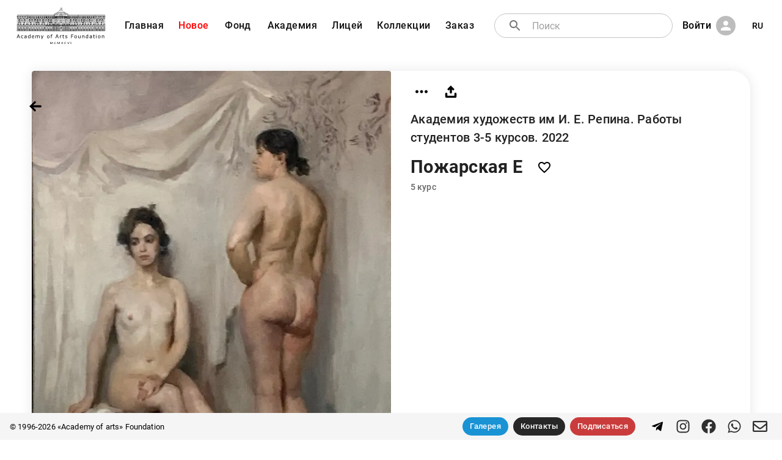

--- FILE ---
content_type: application/javascript; charset=UTF-8
request_url: https://academart.com/_next/static/nfh0_WzT4ozdioeboD15V/_ssgManifest.js
body_size: -210
content:
self.__SSG_MANIFEST=new Set(["\u002F","\u002Fpages\u002F[slug]","\u002Fcollections\u002F[section]","\u002F[author]\u002F[[...section]]"]);self.__SSG_MANIFEST_CB&&self.__SSG_MANIFEST_CB()